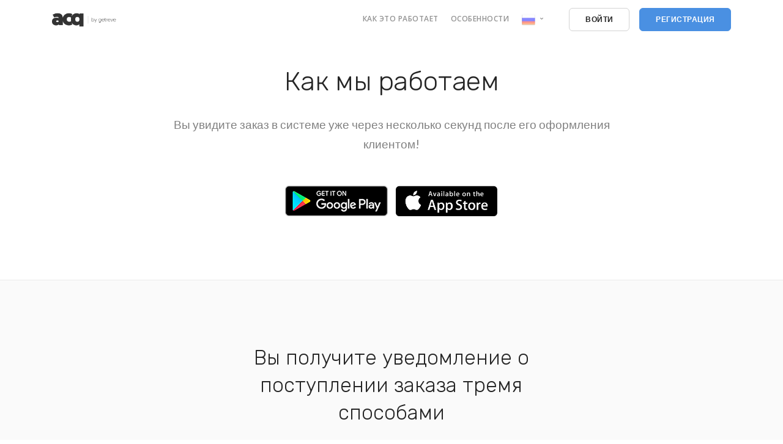

--- FILE ---
content_type: text/html; charset=UTF-8
request_url: https://acq.to/ru/how
body_size: 5338
content:

<!doctype html>
<html lang="ru">
    <head>
        <meta charset="utf-8">
        <title>Как мы работаем</title>
        <meta name="viewport" content="width=device-width, initial-scale=1.0">
        <meta name="description" content="Начните продавать онлайн прямо сейчас! Создайте свой собственный магазин! под своим доменом и брендом! Используйте маркетинговые инструменты, чтобы получать больше прибыли! Плати нам столько, сколько хочешь">

        
        <meta name="Keywords" content="интернет-магазин, электронная коммерция, генератор интернет-магазинов">
        
        <meta name="author" content="Getreve" />
        <meta property="og:type" content="website" />
        <meta property="og:site_name" content="acq.to/ru" />
        <meta property="og:description" content="Начните продавать онлайн прямо сейчас! Создайте свой собственный магазин! под своим доменом и брендом! Используйте маркетинговые инструменты, чтобы получать больше прибыли! Плати нам столько, сколько хочешь" />
        <meta property="og:title" content="Создайте свой интернет-магазин" />
        <meta name="twitter:description" content="Начните продавать онлайн прямо сейчас! Создайте свой собственный магазин! под своим доменом и брендом! Используйте маркетинговые инструменты, чтобы получать больше прибыли! Плати нам столько, сколько хочешь" />       
        
        
          <meta property="og:image" content="https://acq.to/ru/oshop_banner.jpg"/>
          <meta property="og:image:url" content="https://acq.to/ru/oshop_banner.jpg"/>
          <meta property="og:image:secure_url" content="https://acq.to/ru/oshop_banner.jpg"/>      
          <meta itemprop="image" content="https://acq.to/ru/oshop_banner.jpg"/>
          <meta name="twitter:image" content="https://acq.to/ru/oshop_banner.jpg"/>
        
        <link href="css/bootstrap.css" rel="stylesheet" type="text/css" media="all" />
        <link href="css/stack-interface.css" rel="stylesheet" type="text/css" media="all" />
        <link href="css/socicon.css" rel="stylesheet" type="text/css" media="all" />
        <link href="css/lightbox.min.css" rel="stylesheet" type="text/css" media="all" />
        <link href="css/flickity.css" rel="stylesheet" type="text/css" media="all" />
        <link href="css/iconsmind.css" rel="stylesheet" type="text/css" media="all" />
        <link href="css/jquery.steps.css" rel="stylesheet" type="text/css" media="all" />
        <link href="css/theme.css" rel="stylesheet" type="text/css" media="all" />
        <link href="css/custom.css" rel="stylesheet" type="text/css" media="all" />
        <link href="css/font-rubiklato.css" rel="stylesheet" type="text/css" media="all" />
        <link href="https://fonts.googleapis.com/css?family=Open+Sans:200,300,400,400i,500,600,700%7CMerriweather:300,300i" rel="stylesheet">
        <link href="https://fonts.googleapis.com/css?family=Lato:400,400i,700%7CRubik:300,400,500" rel="stylesheet" />
        <link href="https://fonts.googleapis.com/icon?family=Material+Icons" rel="stylesheet">
        
         
         
        <link rel="canonical" href="https://acq.to/ru/" />
         
        <link itemprop="url" href="https://acq.to/ru/"  />
        <meta property="og:url" content="https://acq.to/ru/"  />

        <meta property="fb:app_id" content="223783845360408"/>
<meta name="google-site-verification" content="jLKwCJ8FjtfK9u54JmV3EAloBI-zZSZLukU7mRx6QX0" />
<link rel="shortcut icon" type="image/png" href="/favicon.png"/>
<link rel="sitemap" href="sitemap.xml" type="application/xml" />        
    </head>
    <body class=" ">
        <a id="start"></a>

       <div class="nav-container ">
            <div class="bar bar--sm visible-xs">
                <div class="container">
                    <div class="row">
                        <div class="col-3 col-md-2">
                            <a href="/ru/">
                                          <img class="logo logo-dark" alt="logo" src="acq_black.png" />
                                <img class="logo logo-light" alt="logo" src="oshopwhite.png" />
                            </a>
                        </div>
                        <div class="col-9 col-md-10 text-right">
                            <a href="#" class="hamburger-toggle" data-toggle-class="#menu1;hidden-xs">
                                <i class="icon icon--sm stack-interface stack-menu"></i>
                            </a>
                        </div>
                    </div>
                    <!--end of row-->
                </div>
                <!--end of container-->
            </div>
            <!--end bar-->
            <nav id="menu1" class="bar bar--sm bar-1 hidden-xs  bar--absolute" data-scroll-class='366px:pos-fixed'>
                <div class="container">
                    <div class="row">
                        <div class="col-lg-1 col-md-2 hidden-xs">
                            <div class="bar__module">
                                <a href="/ru/">
                                                   <img class="logo logo-dark" alt="logo" src="acq_black.png" />
                                <img class="logo logo-light" alt="logo" src="oshopwhite.png" />
                                </a>
                            </div>
                            <!--end module-->
                        </div>
                        <div class="col-lg-11 col-md-12 text-right text-left-xs text-left-sm">
                                                       <div class="bar__module">
                                <ul class="menu-horizontal text-left">
                                                  <li>
                                                        
                                                         
                                                    
                                                                        <a href="/ru/how"><span class="modal__trigger">Как это работает</span></a>
                                    </li>
    <li>
        
                                                        
                                                         
                                                    
                                                                        <a href="/ru/functions"><span class="modal__trigger">Особенности</span></a>
                                    </li>
     
                                    
                                    
                                                                    
                             <li class="dropdown dropdown--absolute">
                                    <span class="dropdown__trigger">
                                        <img alt="Image" class="flag" src="russia.png" />
                                    </span>
                                    <div class="dropdown__container">
                                        <div class="container">
                                            <div class="row">
                                                <div class="col-md-2 dropdown__content">
                                                    <ul class="menu-vertical text-left">
                                                        <li>
                                                            <a href="https://acq.to/">English US</a>
                                                        </li>
                                                        <li>
                                                            <a href="https://acq.to/gb/">English UK</a>
                                                        </li>
                                                        <li>
                                                            <a href="https://acq.to/es/">Español</a>
                                                        </li>
                                                        <li>
                                                            <a href="https://acq.to/pl/">Polski</a>
                                                        </li>
                                                        <li>
                                                            <a href="https://acq.to/fr">Français</a>
                                                        </li>
                                                        <li>
                                                            <a href="https://acq.to/id">Indonesia</a>
                                                        </li>
                                                        <li>
                                                            <a href="https://acq.to/ro">Română</a>
                                                        </li>
                                                        <li>
                                                            <a href="https://acq.to/sk">Slovák</a>
                                                        </li>
                                                        <li>
                                                            <a href="https://acq.to/hu">Magyar</a>
                                                        </li>
                                                        <li>
                                                            <a href="https://acq.to/cs">Český</a>
                                                        </li>
                                                        <li>
                                                            <a href="https://acq.to/de">Deutsch</a>
                                                        </li>
                                                        <li>
                                                            <a href="https://acq.to/ko">한국어</a>
                                                        </li>
                                                        <li>
                                                            <a href="https://acq.to/it">Italiana</a>
                                                        </li>
                                                        
                                                        <li>
                                                            <a href="https://acq.to/bg">Български</a>
                                                        </li>
                                                        <li>
                                                            <a href="https://acq.to/ja">日本人</a>
                                                        </li>
                                                        <li>
                                                            <a href="https://acq.to/pt">Português</a>
                                                        </li>
                                                        <li>
                                                            <a href="https://acq.to/sv">Svenska</a>
                                                        </li>                                                        
                                                        <li>
                                                            <a href="https://acq.to/zh">中文</a>
                                                        </li>
                                                        <li>
                                                            <a href="https://acq.to/uk">Українська</a>
                                                        </li>
                                                    </ul>
                                                </div>
                                            </div>
                                        </div>
                                    </div>
                                </li>
                                    
                                    
                                </ul>
                            </div>
                            <!--end module-->
                            <div class="bar__module">
            
                                <a class="btn btn--sm btn--sm btn--secondary-4 type--uppercase" href="https://cloud.acq.to/login/ru">
                                    <span class="btn__text">
                                        Войти
                                    </span>
                                </a>
                                       <a class="btn btn--sm btn--primary type--uppercase" href="
https://order.getreve.com/p/acq/ru">
                                    <span class="btn__text">
                                       Регистрация
                                    </span>
                                </a>
                            </div>
                            <!--end module-->
                        </div>
                    </div>
                    <!--end of row-->
                </div>
                <!--end of container-->
            </nav>        </div>
        <div class="main-container">
			     <section class="text-center">
                <div class="container">
                    <div class="row">
                        <div class="col-md-10 col-lg-8">
                            <h1>Как мы работаем</h1>
                            <p class="lead">
                              Вы увидите заказ в системе уже через несколько секунд после его оформления клиентом!
                            </p>
							<br>
							<a href='https://play.google.com/store/apps/details?id=to.acq.app&hl=ru' target='_blank'><img src='https://ocl.to/googleplay6.png'></a> <a href='https://apps.apple.com/ru/app/acq-to/id1517820105?ls=1' target='_blank'><img src='app-store-badge.png' style='max-height: 50px; margin-left: 10px'></a>
                        </div>
                    </div>
                    <!--end of row-->
                </div>
                <!--end of container-->
            </section>
<section class="text-center bg--secondary">
                <div class="container">
                    <div class="row justify-content-center">
                        <div class="col-md-12 col-lg-10">
							                    <div class="row">
                        <div class="col-md-10 col-lg-8">
                            <h2>Вы получите уведомление о поступлении заказа тремя способами</h2>
                        
							<br>
                        </div>
                    </div>
                            <div class="row">
                                <div class="col-md-4">
                                    <div class="feature feature-3 boxed boxed--lg boxed--border">
                                        <img src='sytem.png'>
                                        <h4>Веб-сайт</h4>
                                        <p>
                                           Если вы находитесь внутри системы, вы получите звуковое уведомление о поступлении нового заказа
                                        </p>
                                    </div>
                                    <!--end boxed-->
                                </div>
                                <div class="col-md-4">
                                    <div class="feature feature-3 boxed boxed--lg boxed--border">
                                       <img src='mail.png'>
                                        <h4>Почта</h4>
                                        <p>
                                            Вы получите email c подробной информацией о заказе
                                        </p>
                                    </div>
                                    <!--end boxed-->
                                </div>
                                <div class="col-md-4">
                                    <div class="feature feature-3 boxed boxed--lg boxed--border">
                                        <img src='app.png'>
                                        <h4>Приложение</h4>
                                        <p>
                                            Если вы используете наше приложение, вы увидите уведомление о новом заказе на своем смартфоне 
                                        </p>
                                    </div>
                                    <!--end boxed-->
                                </div>
                                
                            </div>
                            <!--end of row-->
                        </div>
                    </div>
                    <!--end of row-->
                </div>
                <!--end of container-->
            </section>
            <section class="switchable switchable--switch feature-large unpad--bottom border--bottom">
                <div class="container">
                    <div class="row justify-content-around">
                        <div class="col-md-6">
                            <div class="switchable__text">
								<br><br> 
                                <h2>Список заказов</h2>
                                <p class="lead">
                                    Самый простой способ обработать поступивший заказ - воспользоваться нашим мобильным приложением. Оно доступно для пользователей как в Google Play, так и в App store
                                </p>
                            </div>
                        </div>
                        <div class="col-md-6 col-lg-4 col-12 text-center">
                            <img alt="Image" src="orders1.png" />
                        </div>
                    </div>
                    <!--end of row-->
                </div>
                <!--end of container-->
            </section>
             <section class="switchable switchable--switch feature-large unpad--bottom border--bottom">
                <div class="container">
                    <div class="row justify-content-around">
      
                        <div class="col-md-6 col-lg-4 col-12 text-center">
                            <img alt="Image" src="orders2.png" />
                        </div>
						                  <div class="col-md-6">
                            <div class="switchable__text">
								<br><br> 
                                <h2>Подробная информация о заказе</h2>
                                <p class="lead">
                                    Просто нажмите на поступивший заказ, с которым вы хотите начать работать, и получите основную информацию, необходимую для его доставки
                                </p>
                            </div>
                        </div>
                    </div>
                    <!--end of row-->
                </div>
                <!--end of container-->
            </section>   
			            <section class="switchable switchable--switch feature-large unpad--bottom border--bottom">
                <div class="container">
                    <div class="row justify-content-around">
                        <div class="col-md-6">
                            <div class="switchable__text">
								<br><br> 
                                <h2>Изменяйте статус заказа</h2>
                                <p class="lead">
                                   Одним нажатием пальца изменяйте статус заказа, чтобы иметь возможность контролировать ситуацию. Ваш клиент будет уведомлен об измении статуса заказа по электронной почте
                                </p>
                            </div>
                        </div>
                        <div class="col-md-6 col-lg-4 col-12 text-center">
                            <img alt="Image" src="orders3.png" />
                        </div>
                    </div>
                    <!--end of row-->
                </div>
                <!--end of container-->
            </section>
         <section class="switchable switchable--switch feature-large unpad--bottom border--bottom">
                <div class="container">
                    <div class="row justify-content-around">
      
                        <div class="col-md-6 col-lg-4 col-12 text-center">
                            <img alt="Image" src="orders5.png" />
                        </div>
						                  <div class="col-md-6">
                            <div class="switchable__text">
								<br><br> 
                                <h2>Интерактивная карта</h2>
                                <p class="lead">
                                   Вы имеете возможность посмотреть все текущие заказы на удобной карте. Особенно это будет полезно для ваших доставщиков!
                                </p>
                            </div>
                        </div>
                    </div>
                    <!--end of row-->
                </div>
                <!--end of container-->
            </section>  
        
           <section class="text-center imagebg" data-gradient-bg='#4876BD,#5448BD,#8F48BD,#BD48B1'>
                <div class="container">
                    <div class="row">
                        <div class="col-md-8 col-lg-8">
                            <div class="cta">
                                <h2>Создай свой магазин сейчас!</h2>
                                <p class="lead">
                                Купите пожизненный доступ
                                </p>
                                <a class="btn btn--primary type--uppercase" href="
https://order.getreve.com/p/acq/ru">
                                    <span class="btn__text">
                                        Попробуй бесплатно!
                                    </span>
                                    
                                </a>
                            </div>
                        </div>
                    </div>
                    <!--end of row-->
                </div>
                <!--end of container-->
            </section>
       <footer class="footer-6 unpad--bottom ">
                <div class="container">
                    <div class="row" style='padding-bottom: 50px'>
                        <div class="col-md-3 col-lg-3">
                                                            <img class="logo logo-dark" alt="logo" src="acq_black.png" style='margin-bottom: 20px' />
                        
                            <p>
                               <b>acq.to</b> - это конструктор интернет-магазинов. 
                            </p>
                            <p>Возникли вопросы?      <a href="mailto:saas@getreve.com" style='color: blue; text-decoration:  none'> saas@getreve.com </a></p>
                        </div>
                
                         <div class="col-md-3">

                        </div>
                
                        <div class="col-md-3">
                            <h6 class="type--uppercase">Документы</h6>
                            <ul class="list--hover">
                                <li>
                                <a href="https://www.iubenda.com/terms-and-conditions/12116358" class="iubenda-nostyle no-brand iubenda-embed" title="Terms and Conditions ">Условия использования</a><script type="text/javascript">(function (w,d) {var loader = function () {var s = d.createElement("script"), tag = d.getElementsByTagName("script")[0]; s.src="https://cdn.iubenda.com/iubenda.js"; tag.parentNode.insertBefore(s,tag);}; if(w.addEventListener){w.addEventListener("load", loader, false);}else if(w.attachEvent){w.attachEvent("onload", loader);}else{w.onload = loader;}})(window, document);</script>
                                </li>
                                <li>
                        <a href="https://www.iubenda.com/privacy-policy/12116358" class="iubenda-nostyle no-brand iubenda-embed" title="Privacy Policy ">Политика конфеденциальности</a><script type="text/javascript">(function (w,d) {var loader = function () {var s = d.createElement("script"), tag = d.getElementsByTagName("script")[0]; s.src="https://cdn.iubenda.com/iubenda.js"; tag.parentNode.insertBefore(s,tag);}; if(w.addEventListener){w.addEventListener("load", loader, false);}else if(w.attachEvent){w.attachEvent("onload", loader);}else{w.onload = loader;}})(window, document);</script>
                
                                </li>
                                <li>
            <a href="https://www.iubenda.com/privacy-policy/12116358/cookie-policy" class="iubenda-nostyle no-brand iubenda-embed" title="Cookie Policy ">Cookie</a><script type="text/javascript">(function (w,d) {var loader = function () {var s = d.createElement("script"), tag = d.getElementsByTagName("script")[0]; s.src="https://cdn.iubenda.com/iubenda.js"; tag.parentNode.insertBefore(s,tag);}; if(w.addEventListener){w.addEventListener("load", loader, false);}else if(w.attachEvent){w.attachEvent("onload", loader);}else{w.onload = loader;}})(window, document);</script>
                                </li>
                                <li>
                                    <a href="contact">Контакты</a>
                                </li>
                            </ul>
                        </div>
                        <div class="col-md-3">
                            <h6 class="type--uppercase">Полезное</h6>
                            <ul class="list--hover">
                                
                                <li>
                                    <a href="https://cloud.acq.to/wiki/ru" target='_blank'>Википедия</a>
                                </li>
                                <li>
                                    <a href="https://play.google.com/store/apps/details?id=to.acq.app&hl=ru" target='_blank'>Android APP</a>
                                </li>
                                <li>
                                    <a href="https://apps.apple.com/ru/app/acq-to/id1517820105?ls=1" target='_blank'>IOS APP</a>
                                </li>
                                
                            </ul>
                        </div>
                    </div>
                    <!--end of row-->
                </div>
                <!--end of container-->
                
                    <!--end of container-->
                </div>
            </footer>
            
        </div>
        <!--<div class="loader"></div>-->

        <script src="js/jquery-3.1.1.min.js"></script>
        <script src="js/flickity.min.js"></script>
        <script src="js/easypiechart.min.js"></script>
        <script src="js/parallax.js"></script>
        <script src="js/typed.min.js"></script>
        <script src="js/datepicker.js"></script>
        <script src="js/isotope.min.js"></script>
        <script src="js/ytplayer.min.js"></script>
        <script src="js/lightbox.min.js"></script>
        <script src="js/granim.min.js"></script>
        <script src="js/jquery.steps.min.js"></script>
        <script src="js/countdown.min.js"></script>
        <script src="js/twitterfetcher.min.js"></script>
        <script src="js/spectragram.min.js"></script>
        <script src="js/smooth-scroll.min.js"></script>
        <script src="js/scripts.js"></script>
       
        <!-- Global site tag (gtag.js) - Google Analytics -->
<script async src="https://www.googletagmanager.com/gtag/js?id=UA-156152971-2"></script>
<script>
  window.dataLayer = window.dataLayer || [];
  function gtag(){dataLayer.push(arguments);}
  gtag('js', new Date());

  gtag('config', 'UA-156152971-11');
</script>
<!-- Global site tag (gtag.js) - Google Ads: 674422914 -->
<script async src="https://www.googletagmanager.com/gtag/js?id=AW-674422914"></script>
<script>
  window.dataLayer = window.dataLayer || [];
  function gtag(){dataLayer.push(arguments);}
  gtag('js', new Date());

  gtag('config', 'AW-674422914');
</script>
<script type="text/javascript">
var _iub = _iub || [];
_iub.csConfiguration = {"consentOnContinuedBrowsing":false,"whitelabel":false,"lang":"en","siteId":2128829,"cookiePolicyId":12116358, "banner":{ "acceptButtonDisplay":true,"customizeButtonDisplay":true,"position":"float-top-center","acceptButtonColor":"#0073CE","acceptButtonCaptionColor":"white","customizeButtonColor":"#DADADA","customizeButtonCaptionColor":"#4D4D4D","rejectButtonColor":"#0073CE","rejectButtonCaptionColor":"white","textColor":"black","backgroundColor":"white" }};
</script>
<script type="text/javascript" src="//cdn.iubenda.com/cs/iubenda_cs.js" charset="UTF-8" async></script>


<script id="kil-init" defer></script><iframe hash="TBN6OE3DTM7L" style="border: 0; position: fixed; bottom: 20px; right: 20px; overflow: hidden; z-index: 2147483647;" id="kilframe" src="https://cloud.kil.to/widget/TBN6OE3DTM7L" width="0px" height="0px" allow="autoplay" allowfullscreen></iframe><script>document.getElementById("kil-init").src = 'https://cloud.kil.to/widgetinit/js/widget/init.js?'+Math.random();</script>
    </body>
</html>

--- FILE ---
content_type: text/css
request_url: https://acq.to/ru/css/font-rubiklato.css
body_size: 182
content:
body{
  font-family: 'Lato','Verdana','Helvetica', sans-serif;
}

h1,h2,h3,h4,h5,h6,
.h1,.h2,.h3,.h4,.h5,.h6{
  font-family: 'Rubik','Helvetica', sans-serif;
}

h5,h6,.h5,.h6{
	font-weight: 500;
}

.menu > li{
	font-family: 'Lato','Verdana','Helvetica', sans-serif;
}

.btn,.btn__text,button{
	font-family: 'Lato','Verdana','Helvetica', sans-serif;
}



--- FILE ---
content_type: application/javascript; charset=utf-8
request_url: https://cs.iubenda.com/cookie-solution/confs/js/12116358.js
body_size: -206
content:
_iub.csRC = { consApiKey: 'KC362hzoIygF5CC7ljzV1UWXSP4ESGPG', consentDatabasePublicKey: 'YPrOaZICkB9jZbmBIn45NkyspzwbcOew', showBranding: true, publicId: '9c9fff5a-6db6-11ee-8bfc-5ad8d8c564c0', floatingGroup: false };
_iub.csEnabled = true;
_iub.csPurposes = [4,5,3,1];
_iub.cpUpd = 1611128477;
_iub.csT = 0.3;
_iub.googleConsentModeV2 = true;
_iub.totalNumberOfProviders = 4;
